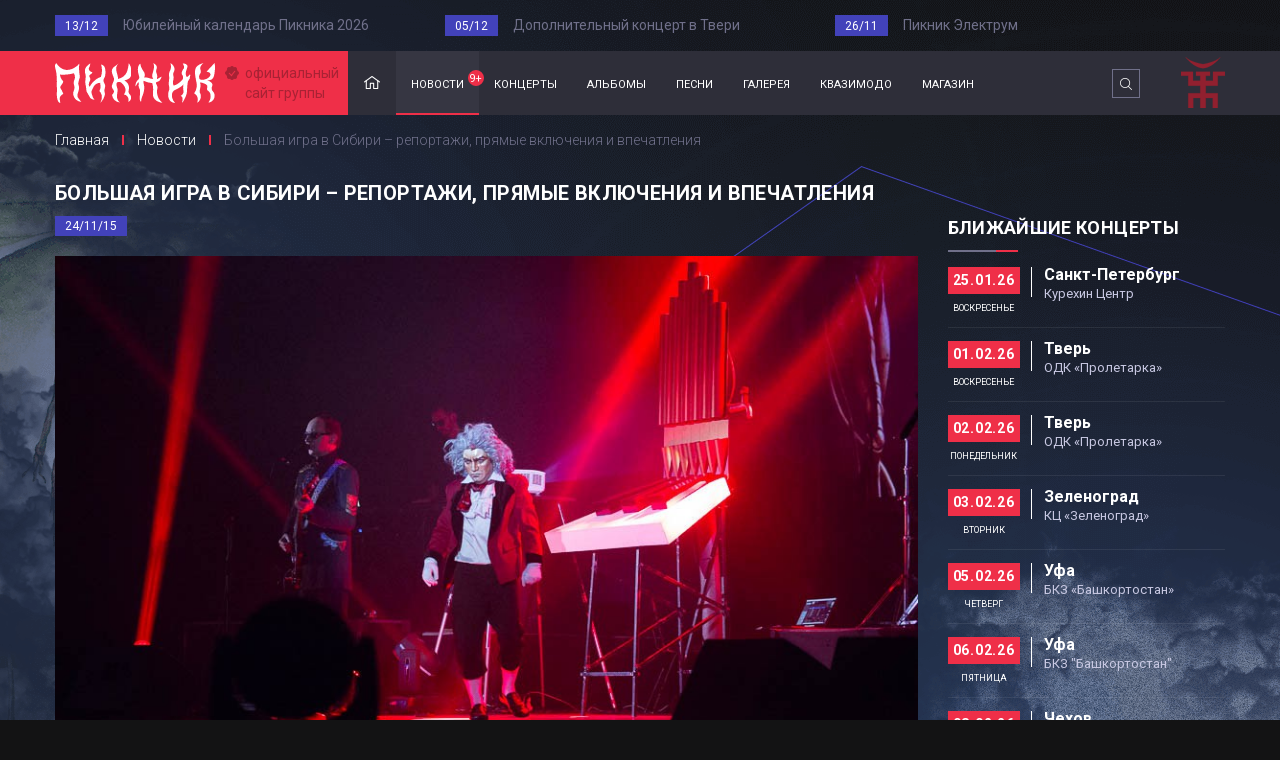

--- FILE ---
content_type: text/html; charset=UTF-8
request_url: https://piknik.info/news/view/id/435
body_size: 34047
content:
    <!DOCTYPE html>
    <html lang="ru-RU">
    <head>
        <meta charset="UTF-8">
        <meta http-equiv="Content-Type" content="text/html; charset=UTF-8" />
        <title>Пикник – Большая игра в Сибири – репортажи, прямые включения и впечатления</title>
        <meta name="description" content="" />
        <meta name="keywords" content="Пикник" />
        <link rel="canonical" href="https://www.piknik.info/news/view/id/435" />
        <meta name="twitter:card" content="summary_large_image" />
        <meta name="twitter:creator" content="@maratbass" />
        <meta name="twitter:site" content="@_piknik" />
        <meta property="og:type" content="website" />
        <meta property="og:locale" content="ru_RU" />
        <meta property="og:url" content="https://www.piknik.info/news/view/id/435" />
        <meta property="og:title" content="Пикник – Большая игра в Сибири – репортажи, прямые включения и впечатления" />
        <meta property="og:description" content="" />
        <meta property="og:image" content="https://www.piknik.info/uploads/news/160809-694-900-600-lores.jpg" />
        <meta property="og:site_name" content="Пикник" />
        <meta name="viewport" content="width=device-width, initial-scale=1.0, maximum-scale=1.0, user-scalable=no">
        <meta name="csrf-param" content="_csrf">
<meta name="csrf-token" content="X2FOc3dGUTZoNCgHMC4XbxAyPCsxBHx0DykaJAR0KGcRA302LzUEaQ==">
<link href="/res/css/vendors.min.css" rel="stylesheet">
<link href="/res/css/style.css" rel="stylesheet">        <link rel="shortcut icon" href="/favicon.png" title="Favicon" />
        <link rel="apple-touch-icon-precomposed" sizes="144×144" href="/apple-touch-icon-precomposed-144x144.png" />
        <link rel="apple-touch-icon-precomposed" sizes="114×114" href="/apple-touch-icon-precomposed-114x114.png" />
        <link rel="apple-touch-icon-precomposed" href="/apple-touch-icon-precomposed.png" />
        <link href='https://fonts.googleapis.com/css?family=PT+Sans:400,700,400italic&subset=latin,cyrillic' rel='stylesheet' type='text/css'>
        <!--[if lt IE 9]>
        <script src="http://html5shiv.googlecode.com/svn/trunk/html5.js"></script>
        <![endif]-->
        <meta name="yandex-verification" content="4ffeb60e1caf97f0" />
        <script>
            (function(i,s,o,g,r,a,m){i['GoogleAnalyticsObject']=r;i[r]=i[r]||function(){
                (i[r].q=i[r].q||[]).push(arguments)},i[r].l=1*new Date();a=s.createElement(o),
                m=s.getElementsByTagName(o)[0];a.async=1;a.src=g;m.parentNode.insertBefore(a,m)
            })(window,document,'script','https://www.google-analytics.com/analytics.js','ga');
            ga('create', 'UA-9716262-1', 'auto');
            ga('send', 'pageview');
        </script>
        <!-- Yandex.Metrika counter -->
        <script type="text/javascript" >
            (function(m,e,t,r,i,k,a){m[i]=m[i]||function(){(m[i].a=m[i].a||[]).push(arguments)};
                m[i].l=1*new Date();k=e.createElement(t),a=e.getElementsByTagName(t)[0],k.async=1,k.src=r,a.parentNode.insertBefore(k,a)})
            (window, document, "script", "https://mc.yandex.ru/metrika/tag.js", "ym");

            ym(66100645, "init", {
                clickmap:true,
                trackLinks:true,
                accurateTrackBounce:true
            });
        </script>
        <noscript><div><img src="https://mc.yandex.ru/watch/66100645" style="position:absolute; left:-9999px;" alt="" /></div></noscript>
        <!-- /Yandex.Metrika counter -->
    </head>
    <body>
                    <div class="last-posts">
            <div class="container nopadding">
                                    <div class="last-posts__element col-lg-4 col-md-4 col-sm-4 col-xs-12 nopadding-left">
                        <span>13/12</span>
                        <div class="inner"><a href="/news/view/id/767">Юбилейный календарь Пикника 2026</a></div>
                    </div>
                                    <div class="last-posts__element col-lg-4 col-md-4 col-sm-4 col-xs-12 nopadding-left">
                        <span>05/12</span>
                        <div class="inner"><a href="/news/view/id/766">Дополнительный концерт в Твери</a></div>
                    </div>
                                    <div class="last-posts__element col-lg-4 col-md-4 col-sm-4 col-xs-12 nopadding-left">
                        <span>26/11</span>
                        <div class="inner"><a href="/news/view/id/765">Пикник Электрум</a></div>
                    </div>
                            </div>
        </div>
        <div class="mobile_navigation">
        <div class="container nopadding">
            <div class="col-md-12">
                <div class="navi_top_h">
                    <a href="#" class="close"></a>
                    <div class="symbol"></div>
                </div>
                                <div class="mobi_nav">
                    <ul>
                        <li><a href="/" class="home "><span>Главная</span></a></li>
                        <li><a href="/news" class="news active"><span>новости</span></a></li>
                        <li><a href="/concerts" class=" "><span>концерты</span></a></li>
                        <li><a href="/albums" class=" "><span>альбомы</span></a></li>
                        <li><a href="/songs" class=" "><span>песни</span></a></li>
                        <li><a href="/gallery" class=" "><span>галерея</span></a></li>
                        <!-- <li><a href="/band" class=" ">группа</a></li> -->
                        <li><a href="http://qazimodo.ru">квазимодо</a></li>
                        <li><a href="https://shop.piknik.info/">магазин</a></li>
                    </ul>
                </div>
            </div>
        </div>
    </div>
    <div class="header_space_mobi"></div>
    <!-- Верхняя часть сайта -->
    <header class="header">
        <div class="container nopadding">
            <div class="header__logo col-lg-3 col-md-3 col-sm-3 col-xs-3 nopadding">
                <a href="/">
                    <img src="/res/img/logo_pi.svg" alt="Логотип" />
                    <span>официальный <br />сайт группы</span>
                </a>
            </div>
            <nav class="header__navigation col-lg-9 col-md-9 col-sm-9 col-xs-9 nopadding">
                <div class="mobile-content">
                                        <ul>
                        <li><a href="/" class="home ">Главная</a></li>
                        <li><a href="/news" class="news active">новости<span class="count">9+</span></a></li>
                        <li><a href="/concerts" class=" ">концерты</a></li>
                        <li><a href="/albums" class=" ">альбомы</a></li>
                        <li><a href="/songs" class=" ">песни</a></li>
                        <li><a href="/gallery" class=" ">галерея</a></li>
                        <!-- <li><a href="/band" class=" ">группа</a></li> -->
                        <li><a href="http://qazimodo.ru">квазимодо</a></li>
                        <li><a href="https://shop.piknik.info/">магазин</a></li>
                    </ul>
                    <div class="mobile-search hidden-lg hidden-md visible-sm visible-xs">
                        <form action="index.html">
                            <input type="search" name="search" placeholder="Поиск по сайту..." />
                            <input type="submit" value="Поиск" />
                        </form>
                        <div class="clearfix"></div>
                    </div>
                </div>
                <div class="search visible-lg visible-md hidden-sm hidden-xs">
                    <form action="/search">
                        <input type="search"  name="q" placeholder="Поиск по сайту..." />
                        <input type="submit" value="Поиск" />
                        <a href="#" class="close">X</a>
                    </form>
                </div>
                <button class="c-hamburger c-hamburger--htx">
                    <span>Hamburger</span>
                </button>
            </nav>
        </div>
    </header>
            <section class="breadcrumbs">
            <div class="container nopadding">
                                                        <a href="/">Главная</a>                    <span class="separator"></span>                    <a href="/news">Новости</a>                    <span class="separator"></span>                                            <span class="current">Большая игра в Сибири – репортажи, прямые включения и впечатления</span>
                                </div>
        </section>
        
    <!-- Страница Новости -->
    <section class="news-page">
        <div class="container nopadding">
            <div class="col-lg-9 col-md-9 col-sm-8 col-xs-12 nopadding-left">
                <div class="page-title" style="margin-bottom: 20px;">
<!--                     <span class="author">--><!--</span>-->
<!--					 <span class="location">--><!--</span>-->
                    <h1>Большая игра в Сибири – репортажи, прямые включения и впечатления</h1>
                    <span class="date" style="margin-top: 10px;">24/11/15</span>
                    <div class="clearfix"></div>
                </div>
                <div class="content">
                    

                                            <!--a href="content/post-image1.jpg" data-lightbox="news-image"><img src="content/post-image1.jpg" alt="" class="pull-left" /></a-->

                    						
						<!-- <a href="/uploads/news/160809-694-900-600-lores.jpg" data-lightbox="news-image"><img src="/uploads/news/160809-694-900-600-lores.jpg" alt="" class="pull-left" /></a> -->
                        <img class="dark_shadow back_bot" src="/uploads/news/160809-694-900-600-lores.jpg" alt="">
                        <p class="photo_author">Фото: Владимир Галкин</p>
                    
                    <p>Страница тура «Большая игра» в ВКонтакте <a href="https://vk.com/piknik_info">https://vk.com/piknik_info</a><br />
Заходите, нажимаете кнопочку «Подписаться» и получаете фото, видео и репортажи с концертов тура.</p><p>Генконсульство «Пикника» в Фейсбуке <a href="https://www.facebook.com/piknik.info">https://www.facebook.com/piknik.info</a><br />
Заходите, нажимаете кнопочку «Мне нравится» и вы не пропустите ни одного обновления.</p><p>Самые срочные сообщения мы отправляем в Твиттер <a href="https://twitter.com/_piknik">https://twitter.com/_piknik</a><br />
Фолловьте <a href="https://twitter.com/_piknik">@_piknik</a> и будьте в курсе всех наших новостей.</p><p>В инстаграме иногда нет-нет, да появятся свежие картинки. Подписывайтесь на <a href="https://www.instagram.com/piknik.info/">@piknik.info</a> <a href="https://www.instagram.com/piknik.info/">https://www.instagram.com/piknik.info/</a></p><p>Новостями из гастрольных поездок делятся и сами музыканты. </p><p>Сайт Эдмунда Шклярского: <a href="http://qazimodo.ru/site/">http://qazimodo.ru</a></p><p>Инстаграм Марата Корчемного <a href="https://www.instagram.com/maratko/">@maratko</a> <a href="https://www.instagram.com/maratko/">https://www.instagram.com/maratko/</a><br />
Инстаграм Стаса Шклярского <a href="https://www.instagram.com/stas_shkliarskiy/">@stas_shkliarskiy</a> <a href="https://www.instagram.com/stas_shkliarskiy/">https://www.instagram.com/stas_shkliarskiy/</a></p><p>Иногда Стас включает прямые трансляции, которые можно наблюдать в Перископ <a href="https://www.periscope.tv/incognito_ru">https://www.periscope.tv/incognito_ru</a></p><p>Также рекомендуем независимый ресурс - <a href="https://vk.com/cult_piknik">сообщество cult_piknik в ВКонтакте</a>, где каждый желающий может поделиться своими новостями.</p><p>«Большая игра» продолжает свое музыкальное путешествие!</p>                  </div>
                <div class="news-controls">
                                                            <a href="/news/view/id/434" class="left"></a>

                    <div class="item news-controls--left">
                        <a href="/news/view/id/434">
                            <span class="date">26/10/15</span>
                            
                                                            <span>Анонс: Вечер с Игорем Ружейниковым на Маяке 28 октября в 16:00</span>
                            
                        </a>
                    </div>
                    
                    <!--                    -->
                                        <div class="item news-controls--right">
                        <a href="/news/view/id/436">
                            <span class="date">30/12/15</span>
                                                                                        <span>Остров невезения (Видео)</span>
                                                    </a>
                    </div>
                    <a href="/news/view/id/436" class="right"></a>
                                    </div>
            </div>
            <aside class="col-lg-3 col-md-3 col-sm-4 col-xs-12 nopadding_mobile nopadding-right">
                
<!-- Последние концерты -->
<section class="concerts">
    <h2><a href="/concerts">Ближайшие концерты</a></h2>
    <div class="inner">
        <div class="list">
                                                <div class="concerts__item  ">
                        <a href="https://evafond.ru/ru/event/piknik-elektrum-197/">
                            <div class="dater">
                                <span class="date">25.01.26</span>
                                                                    <div class="day">воскресенье</div>
                                
                            </div>
                            <div class="righter">
                                                                    <div class="title">
                                        <div class="top_eve">Санкт-Петербург</div>

                                        <div class="hov_stat">
                                            <div class="visible">Курехин Центр</div>
                                            <div class="hider">Купить билет</div>
                                        </div>
                                    </div>
                                
                            </div>

                            <div class="clearfix"></div>
                                                    </a>
                    </div>
                                    <div class="concerts__item  ">
                        <a href="https://afisha.yandex.ru/tver/concert/piknik-tour?city=tver">
                            <div class="dater">
                                <span class="date">01.02.26</span>
                                                                    <div class="day">воскресенье</div>
                                
                            </div>
                            <div class="righter">
                                                                    <div class="title">
                                        <div class="top_eve">Тверь</div>

                                        <div class="hov_stat">
                                            <div class="visible">ОДК «Пролетарка»</div>
                                            <div class="hider">Купить билет</div>
                                        </div>
                                    </div>
                                
                            </div>

                            <div class="clearfix"></div>
                                                    </a>
                    </div>
                                    <div class="concerts__item  ">
                        <a href="https://afisha.yandex.ru/tver/concert/piknik-tour">
                            <div class="dater">
                                <span class="date">02.02.26</span>
                                                                    <div class="day">понедельник</div>
                                
                            </div>
                            <div class="righter">
                                                                    <div class="title">
                                        <div class="top_eve">Тверь</div>

                                        <div class="hov_stat">
                                            <div class="visible">ОДК «Пролетарка»</div>
                                            <div class="hider">Купить билет</div>
                                        </div>
                                    </div>
                                
                            </div>

                            <div class="clearfix"></div>
                                                    </a>
                    </div>
                                    <div class="concerts__item  ">
                        <a href="https://iframeab-pre1313.intickets.ru/seance/62955789/?scr_v=i_1.19&int_enter_url=https%3A%2F%2Fdkzelenograd.ru%2Fafisha%2Fkontserti%2Fkontsert-gruppi-piknik&int_addit=%7B%22window%22%3A%7B%22width%22%3A390%2C%22height%22%3A844%7D%7D&_ym_uid=17509412">
                            <div class="dater">
                                <span class="date">03.02.26</span>
                                                                    <div class="day">вторник</div>
                                
                            </div>
                            <div class="righter">
                                                                    <div class="title">
                                        <div class="top_eve">Зеленоград</div>

                                        <div class="hov_stat">
                                            <div class="visible">КЦ «Зеленоград»</div>
                                            <div class="hider">Купить билет</div>
                                        </div>
                                    </div>
                                
                            </div>

                            <div class="clearfix"></div>
                                                    </a>
                    </div>
                                    <div class="concerts__item  ">
                        <a href="https://afisha.yandex.ru/ufa/concert/piknik-tour-2025?source=artist">
                            <div class="dater">
                                <span class="date">05.02.26</span>
                                                                    <div class="day">четверг</div>
                                
                            </div>
                            <div class="righter">
                                                                    <div class="title">
                                        <div class="top_eve">Уфа</div>

                                        <div class="hov_stat">
                                            <div class="visible">БКЗ «Башкортостан»</div>
                                            <div class="hider">Купить билет</div>
                                        </div>
                                    </div>
                                
                            </div>

                            <div class="clearfix"></div>
                                                    </a>
                    </div>
                                    <div class="concerts__item  ">
                        <a href="https://afisha.yandex.ru/ufa/concert/piknik-tour?source=artist">
                            <div class="dater">
                                <span class="date">06.02.26</span>
                                                                    <div class="day">пятница</div>
                                
                            </div>
                            <div class="righter">
                                                                    <div class="title">
                                        <div class="top_eve">Уфа</div>

                                        <div class="hov_stat">
                                            <div class="visible">БКЗ "Башкортостан"</div>
                                            <div class="hider">Купить билет</div>
                                        </div>
                                    </div>
                                
                            </div>

                            <div class="clearfix"></div>
                                                    </a>
                    </div>
                                    <div class="concerts__item  ">
                        <a href="https://afisha.yandex.ru/chehov/concert/piknik-tour-2025?source=artist">
                            <div class="dater">
                                <span class="date">08.02.26</span>
                                                                    <div class="day">воскресенье</div>
                                
                            </div>
                            <div class="righter">
                                                                    <div class="title">
                                        <div class="top_eve">Чехов</div>

                                        <div class="hov_stat">
                                            <div class="visible">ДС «Олимпийский»</div>
                                            <div class="hider">Купить билет</div>
                                        </div>
                                    </div>
                                
                            </div>

                            <div class="clearfix"></div>
                                                    </a>
                    </div>
                                    <div class="concerts__item  ">
                        <a href="https://izhevsk.kassir.ru/koncert/gruppa-piknik">
                            <div class="dater">
                                <span class="date">10.02.26</span>
                                                                    <div class="day">вторник</div>
                                
                            </div>
                            <div class="righter">
                                                                    <div class="title">
                                        <div class="top_eve">Ижевск</div>

                                        <div class="hov_stat">
                                            <div class="visible">ДК «Металлург»</div>
                                            <div class="hider">Купить билет</div>
                                        </div>
                                    </div>
                                
                            </div>

                            <div class="clearfix"></div>
                                                    </a>
                    </div>
                                    <div class="concerts__item  ">
                        <a href="https://afisha.yandex.ru/kirov/concert/piknik-tour-2025?source=artist">
                            <div class="dater">
                                <span class="date">12.02.26</span>
                                                                    <div class="day">четверг</div>
                                
                            </div>
                            <div class="righter">
                                                                    <div class="title">
                                        <div class="top_eve">Киров</div>

                                        <div class="hov_stat">
                                            <div class="visible">ДК «Родина»</div>
                                            <div class="hider">Купить билет</div>
                                        </div>
                                    </div>
                                
                            </div>

                            <div class="clearfix"></div>
                                                    </a>
                    </div>
                                    <div class="concerts__item  ">
                        <a href="https://clck.ru/3QvXSi">
                            <div class="dater">
                                <span class="date">13.02.26</span>
                                                                    <div class="day">пятница</div>
                                
                            </div>
                            <div class="righter">
                                                                    <div class="title">
                                        <div class="top_eve">Киров</div>

                                        <div class="hov_stat">
                                            <div class="visible">ДК «Родина»</div>
                                            <div class="hider">Купить билет</div>
                                        </div>
                                    </div>
                                
                            </div>

                            <div class="clearfix"></div>
                                                    </a>
                    </div>
                                    <div class="concerts__item  ">
                        <a href="https://afisha.yandex.ru/cheboksary/concert/piknik-tour-2025?source=artist">
                            <div class="dater">
                                <span class="date">15.02.26</span>
                                                                    <div class="day">воскресенье</div>
                                
                            </div>
                            <div class="righter">
                                                                    <div class="title">
                                        <div class="top_eve">Чебоксары</div>

                                        <div class="hov_stat">
                                            <div class="visible">ДК тракторостроителей</div>
                                            <div class="hider">Купить билет</div>
                                        </div>
                                    </div>
                                
                            </div>

                            <div class="clearfix"></div>
                                                    </a>
                    </div>
                                    <div class="concerts__item  ">
                        <a href="https://afisha.yandex.ru/kazan/concert/piknik-tour">
                            <div class="dater">
                                <span class="date">17.02.26</span>
                                                                    <div class="day">вторник</div>
                                
                            </div>
                            <div class="righter">
                                                                    <div class="title">
                                        <div class="top_eve">Казань</div>

                                        <div class="hov_stat">
                                            <div class="visible">Татнефть Арена</div>
                                            <div class="hider">Купить билет</div>
                                        </div>
                                    </div>
                                
                            </div>

                            <div class="clearfix"></div>
                                                    </a>
                    </div>
                                    </div>
    </div>
    <a href="/events" class="more">Все расписание</a>
</section>
<!-- /-Последние концерты -->







            </aside>
        </div>
    </section>
    <!-- /-Страница Новости -->

    <!-- footer mfka -->
<footer class="footer">
    <div class="container nopadding">
        <div class="footer__share col-lg-3 col-md-3 col-sm-12 col-xs-12 nopadding-left col_foote_cent">
            <div class="social pc_hide">
                <span>Пикник в сетях:</span>
                <a href="http://vk.com/piknik_info" class="vkontakte">Мы в Вконтакте</a>
                <!-- <a href="https://www.facebook.com/piknik.info" class="facebook">Мы в Facebook</a> -->
                <a href="https://t.me/piknikinfo" class="telegram">Мы в Telegram</a>
                <!-- <a href="https://twitter.com/_piknik" class="twitter">Мы в Twitter</a> -->
                <!-- <a href="https://instagram.com/piknik.info" class="instagram">Инстаграм</a> -->
                <a href="http://www.youtube.com/piknikband" class="youtube">Официальный канал в Ютьюбе</a>
            </div>
            <!-- <div class="subscribe">
                <span>Помощь</span>
                <ul>
                    <li><a href="https://bilet.piknik.info/offer/" style="color:#adadca;">Публичная оферта</a></li>
                    <li><a href="https://bilet.piknik.info/faq/" style="color:#adadca;">Поддержка по купленным билетам</a></li>
                </ul>
            </div> -->
            <div class="social tablet_hide">
                <span>Пикник в сетях:</span>
                <a href="http://vk.com/piknik_info" class="vkontakte">Мы в Вконтакте</a>
                <!-- <a href="https://www.facebook.com/piknik.info" class="facebook">Мы в Facebook</a> -->
                <a href="https://t.me/piknikinfo" class="telegram">Мы в Telegram</a>
                <!-- <a href="https://twitter.com/_piknik" class="twitter">Мы в Twitter</a> -->
                <!-- <a href="https://instagram.com/piknik.info" class="instagram">Инстаграм</a> -->
                <a href="http://www.youtube.com/piknikband" class="youtube">Официальный канал в Ютьюбе</a>
            </div>
        </div>
        <div class="footer__contacts col-lg-3 col-md-3 col-sm-12 col-xs-12 nopadding">
            <span class="title">Пикник на связи:</span>
            <div class="column">
                <div class="tablet_w">
                    <span>Концерты, туры, мероприятия:</span>
                    <div class="ts_hide">
                        <ul>
                            <li class="name">Юрий Чернышевский</li>
                            <li class="phone"><a href="tel:‭+79219666447‬">‭+7 (921) 966-64-47‬</a></li>
                            <li class="email"><a href="mailto:legal@piknik.info">legal@piknik.info</a></li>
                        </ul>
                    </div>
                </div>
            </div>
			


        </div>
        <div class="footer__contacts col-lg-3 col-md-3 col-sm-12 col-xs-12 nopadding">
            <div class="column">
                <div class="tablet_w">
                    <span>СМИ и PR:</span>
                    <div class="ts_hide">
                        <ul>
                            <li class="name">Алина Шклярская</li>
                           
                            <li class="telegram"><a href="https://t.me/alinashklyarskaya">@alinashklyarskaya</a></li>
                        </ul>
                    </div>
                </div>
            </div>
        </div>
    </div>
</footer>    <script src="/assets/90ed2fd4/jquery.js"></script>
<script src="/assets/27769b97/yii.js"></script>
<script src="/res/js/scripts.min.js"></script>            <script>
            (function() {
                var al = (new Date().getTimezoneOffset() + (3*60)) / 60;
                var url = '/site/regtimezone';
                var xhr = new XMLHttpRequest();
                xhr.open('POST', url, true);
                xhr.setRequestHeader('Content-Type', 'application/x-www-form-urlencoded');
                xhr.send('zone=' + encodeURIComponent(al));
            })();
        </script>
        <script src="/res/js/lightbox.js"></script>
    <script src="/res/js/main.js"></script>
    </body>
    </html>


--- FILE ---
content_type: application/javascript
request_url: https://piknik.info/res/js/main.js
body_size: 11603
content:
jQuery(document).ready(function() {
	
	// Замена скроллбара в аудиоплеере
	jQuery('.album-songs').jScrollPane({
		showArrows: true,
		horizontalGutter: 30,
		verticalGutter: 30
	});
	
	// Разделитель на странице новостей
	//var news_height = jQuery('.timeline').outerHeight(true);
	//jQuery('.timeline .divider').height(news_height - 40);
	
	// Обрезка фотографий в галереях
	var big_image_width = jQuery('.concerts-page__gallery .photo--big').width();
	jQuery('.concerts-page__gallery .photo--big img').fakecrop({fill: true, wrapperWidth: big_image_width, wrapperHeight: 371});
	var medium_image_width = jQuery('.concerts-page__gallery .photo--medium').width();
	jQuery('.concerts-page__gallery .photo--medium img').fakecrop({fill: true, wrapperWidth: medium_image_width, wrapperHeight: 191});
	jQuery('.concerts-page__gallery .photo--small img').fakecrop({fill: true, wrapperWidth: 190, wrapperHeight: 130});
	
	// Обрезка фотографий на странице новости
	var big_image_width = jQuery('.news-page .content .photo--big').width();
	jQuery('.news-page .content .photo--big img').fakecrop({fill: true, wrapperWidth: big_image_width, wrapperHeight: 371});
	var medium_image_width = jQuery('.news-page .content .photo--medium').width();
	jQuery('.news-page .content .photo--medium img').fakecrop({fill: true, wrapperWidth: medium_image_width, wrapperHeight: 191});
	jQuery('.news-page .content .photo--small img').fakecrop({fill: true, wrapperWidth: 190, wrapperHeight: 130});
	
	// Обрезка фотографий в новостях
	var big_image_width = jQuery('.timeline .post--photo .photo--big').width();
	jQuery('.timeline .post--photo .photo--big img').fakecrop({fill: true, wrapperWidth: big_image_width, wrapperHeight: 272});
	var medium_image_width = jQuery('.timeline .post--photo .photo--medium').width();
	jQuery('.timeline .post--photo .photo--medium img').fakecrop({fill: true, wrapperWidth: medium_image_width, wrapperHeight: 149});
	var small_image_width = jQuery('.timeline .post--photo .photo--small').width();
	jQuery('.timeline .post--photo .photo--small img').fakecrop({fill: true, wrapperWidth: small_image_width, wrapperHeight: 128});
	
	// Слайдер последних постов
	var headings = jQuery(".last-posts__element .inner");
	if (headings.length) {
		headings.hipstertitle();
	}
	
	// Проигрывание фрагмента аудио при наведении на обложку альбома
	jQuery(".audio-track").each(function() {
		var e = jQuery(this).find("audio")[0],
			i = jQuery(window).width();
		i >= 992 && jQuery(this).find(".preview").mouseenter(function() {
			e.play();
			var i = jQuery(this);
			e.addEventListener("timeupdate", function() {
				var s = e.currentTime,
					r = e.duration,
					t = (s + .25) / r;
				i.find(".progress").circleProgress({
					value: t,
					size: 46,
					animation: !1,
					thickness: 3,
					emptyFill: "rgba(0,0,0,0)",
					startAngle: 4.7,
					fill: {
						gradient: ["#ef2f48"]
					}
				})
			}), jQuery(this).parent().addClass("clicked"), jQuery(this).removeClass("stop")
		}), jQuery(this).find(".preview").mouseleave(function() {
			e.pause(), jQuery(this).parent().removeClass("clicked"), jQuery(this).addClass("stop")
		}), jQuery(this).find(".preview").click(function() {
			if (jQuery(this).parent().hasClass("clicked")) e.pause(), jQuery(this).parent().removeClass("clicked"), jQuery(this).addClass("stop");
			else {
				e.play();
				var i = jQuery(this);
				e.addEventListener("timeupdate", function() {
					var s = e.currentTime,
						r = e.duration,
						t = (s + .25) / r;
					i.find(".progress").circleProgress({
						value: t,
						size: 46,
						animation: !1,
						thickness: 3,
						emptyFill: "rgba(0,0,0,0)",
						startAngle: 4.7,
						fill: {
							gradient: ["#ef2f48"]
						}
					})
				}), jQuery(this).parent().addClass("clicked"), jQuery(this).removeClass("stop")
			}
		})
	});
	
	// Скрипт для аудио плеера
	var player_path = jQuery(".album-songs .playlist .playlist__item");
	player_path.each(function() {
		var e = jQuery(this).find("audio")[0],
			a = jQuery(this).find("a.play"),
			s = jQuery(this).find("a.name"),
			t = jQuery(this).find(".time-left");
		a.click(function(t) {
			t.preventDefault(), jQuery(this).hasClass("stoped") ? (e.pause(), player_path.removeClass("stoped"), jQuery(this).removeClass("stoped"), a.removeClass("pause"), s.removeClass("played")) : (e.play(), jQuery(this).addClass("stoped"), player_path.addClass("stoped"), a.addClass("pause"), s.addClass("played"))
		}), s.click(function(t) {
			t.preventDefault(), jQuery(this).hasClass("stoped") ? (e.pause(), player_path.removeClass("stoped"), jQuery(this).removeClass("stoped"), a.removeClass("pause"), s.removeClass("played")) : (e.play(), jQuery(this).addClass("stoped"), player_path.addClass("stoped"), a.addClass("pause"), s.addClass("played"))
		}), player_path.focusout(function() {
			jQuery(this).removeClass("stoped"), jQuery(this).find("a.play").removeClass("pause"), jQuery(this).find("a.name").removeClass("played")
		}), /Android|webOS|iPhone|iPad|iPod|BlackBerry|IEMobile|Opera Mini/i.test(navigator.userAgent) && player_path.mouseleave(function() {
			jQuery(this).removeClass("stoped"), jQuery(this).find("a.play").removeClass("pause"), jQuery(this).find("a.name").removeClass("played")
		}), e.addEventListener("timeupdate", function() {
			var a, s, l, r = parseInt(e.duration),
				p = parseInt(e.currentTime),
				i = r - p;
			s = i % 60, l = Math.floor(i / 60) % 60, s = 10 > s ? "0" + s : s, l = 10 > l ? "0" + l : l, a = l + ":" + s, t.text(a)
		}, !1)
	}), document.addEventListener("play", function(e) {
		for (var a = document.getElementsByTagName("audio"), s = 0, t = a.length; t > s; s++) a[s] != e.target && a[s].pause()
	}, !0);
	var player_height = jQuery(".album-songs").height();
	player_height >= 570 && jQuery(".album-songs .playlist .playlist__item").css("margin-right", "-30px");
	

	
	// Функции для поиска
	jQuery('.header__navigation .search input[type="submit"]').click(function(e) {
		jQuery(this).parent().parent().hasClass("opened") ? (jQuery(".header__navigation .mobile-content > ul").animate({
			opacity: 1
		}, 300, "linear").show(), jQuery(this).parent().find('input[type="search"]').animate({
			opacity: 0
		}, 300, "linear").hide(), jQuery(this).parent().find("a.close").animate({
			opacity: 0
		}, 300, "linear").hide(), jQuery(this).parent().find('input[type="submit"]').removeClass("opened"), jQuery(this).parent().parent().removeClass("opened")) : (e.preventDefault(),jQuery(this).parent().parent().addClass("opened"), jQuery(".header__navigation .mobile-content > ul").animate({
			opacity: 0
		}, 300, "linear").hide(), jQuery(this).parent().find('input[type="search"]').animate({
			opacity: 1
		}, 300, "linear").show(), jQuery(this).parent().find("a.close").animate({
			opacity: 1
		}, 300, "linear").show(), jQuery(this).parent().find('input[type="search"]').focus(), jQuery(this).parent().find('input[type="submit"]').addClass("opened"))
	}), jQuery(".header__navigation .search a.close").click(function(e) {
		e.preventDefault(), jQuery(".header__navigation .mobile-content > ul").animate({
			opacity: 1
		}, 300, "linear").show(), jQuery(this).parent().find('input[type="search"]').animate({
			opacity: 0
		}, 300, "linear").hide(), jQuery(this).parent().parent().removeClass("opened"), jQuery(this).parent().find('input[type="submit"]').removeClass("opened"), jQuery(this).hide()
	});
	
	// Воспроизведение видео по клику на изображение 
	jQuery(".video-preview__element .preview").click(function(e) {
		jQuery(this).find("#preview-video").show(), jQuery(this).find("#preview-video")[0].src += "&autoplay=1", e.preventDefault()
	}), jQuery(".news__list .post--video").click(function(e) {
		jQuery(this).find("#news-video").show(), jQuery(this).find("#news-video")[0].src += "&autoplay=1", e.preventDefault()
	}), jQuery("aside .widget--video .preview").click(function(e) {
		jQuery(this).find("#preview-video").show(), jQuery(this).find("#preview-video")[0].src += "&autoplay=1", e.preventDefault()
	}), jQuery(".timeline .post--video .video").click(function(e) {
		jQuery(this).find("#preview-video").show(), jQuery(this).find("#preview-video")[0].src += "&autoplay=1", e.preventDefault()
	});
	
	// Всплывающая галерея
	lightbox.option({
      'resizeDuration': 400,
	  'alwaysShowNavOnTouchDevices': true,
      'wrapAround': true,
	  'showImageNumberLabel': false
    });
	
	var count_years = jQuery('.news-pagination .swiper-wrapper .swiper-slide').size();
	var swiper = new Swiper('.news-pagination-slider', {
        nextButton: '.news-pagination .swiper-button-next',
        prevButton: '.news-pagination .swiper-button-prev',
		slidesPerView: 12,
        spaceBetween: 19,
		initialSlide: count_years,
		breakpoints: {
			1200: {
			  slidesPerView: 10,
			  spaceBetweenSlides: 15
			},
			992: {
			  slidesPerView: 7,
			  spaceBetweenSlides: 6
			},
			767: {
			  slidesPerView: 3,
			  spaceBetweenSlides: 3
			}
		}
    });
	
	var count_group = jQuery('.group-pagination .swiper-wrapper .swiper-slide').size();
	var swiper = new Swiper('.group-pagination-slider', {
        nextButton: '.group-pagination .swiper-button-next',
        prevButton: '.group-pagination .swiper-button-prev',
		slidesPerView: 4,
        spaceBetween: 20,
		initialSlide: count_group,
    });
	
	// Инициализация таймера
	jQuery('.event-timer').countdown({
			 //  until: new Date(2016, 6, 12), timezone: +3,
        // until: new Date($('#counterdate').html()), timezone: 0,
         until:  jQuery('#counterdate').html() ,
			//until: 121212132,
		 format: 'dHM',
        labels: ['Год', 'Месяц', 'Неделя', 'Дн', 'Ч', 'М', 'С']
    });
	
});



function subscribe_unisender (obj) {
	 var email = jQuery(obj).find('input').val();



	jQuery.post(
			"/site/subscribe",
			{
				'email': email,
				'_csrf': jQuery('meta[name="csrf-token"]').attr('content')
			},
			function(respond) {
				if (respond['error'] == '0') { //если ошибки нет то продолжаем

						jQuery('.unisender_form').hide();
						  jQuery('.success_subscribe').html ('<span>Спасибо! Скоро вам придет письмо с подтверждением подписки!</span>>');
				} else if (respond['error'] == '1') {
					alert(respond['text']);
					// $('#email_sub').https://steamcommunity.com/tradeoffer/new/?partner=159572033&token=i2hBjc-4html(respond['text']);

				}

			}
	);


	return false;
}


$('.c-hamburger').click(function () {
	$('.mobile_navigation').addClass('open');
	// $(this).addClass('is-active');
	return false;
})

$('.mobile_navigation .navi_top_h .close').click(function () {
	$('.mobile_navigation').removeClass('open');
	// $('.c-hamburger').removeClass('is-active');
	return false;
})


if ($(document).width() <= 992) {
	$('body').on('click', '.footer__contacts .column span', function () {

		if ($(this).closest('.column').hasClass('open')) {
			$(this).closest('.column').toggleClass('open');
			$(this).parent().find('.ts_hide').slideToggle();
		} else {
			$('.footer__contacts .column').each(function () {
				if ($(this).hasClass('open')) {
					$(this).toggleClass('open');
					$(this).find('.ts_hide').slideToggle();
				}
			});

			$(this).closest('.column').toggleClass('open');
			$(this).parent().find('.ts_hide').slideToggle();
		}


		return false;
	})
}